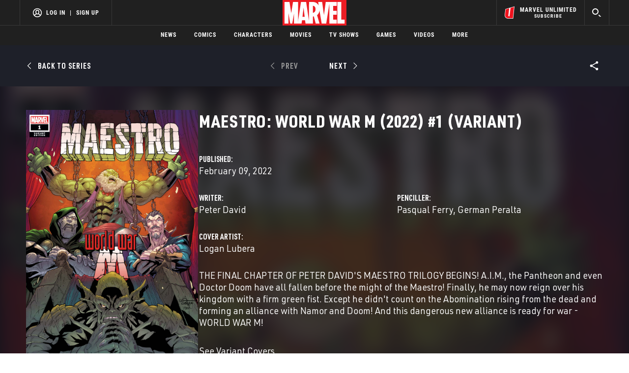

--- FILE ---
content_type: text/html; charset=utf-8
request_url: https://www.google.com/recaptcha/enterprise/anchor?ar=1&k=6LdY8_cZAAAAACuaDxPPyWpDPk5KXjGfPstGnKz1&co=aHR0cHM6Ly9jZG4ucmVnaXN0ZXJkaXNuZXkuZ28uY29tOjQ0Mw..&hl=en&v=PoyoqOPhxBO7pBk68S4YbpHZ&size=invisible&anchor-ms=20000&execute-ms=30000&cb=tjdkkak2j5rw
body_size: 48707
content:
<!DOCTYPE HTML><html dir="ltr" lang="en"><head><meta http-equiv="Content-Type" content="text/html; charset=UTF-8">
<meta http-equiv="X-UA-Compatible" content="IE=edge">
<title>reCAPTCHA</title>
<style type="text/css">
/* cyrillic-ext */
@font-face {
  font-family: 'Roboto';
  font-style: normal;
  font-weight: 400;
  font-stretch: 100%;
  src: url(//fonts.gstatic.com/s/roboto/v48/KFO7CnqEu92Fr1ME7kSn66aGLdTylUAMa3GUBHMdazTgWw.woff2) format('woff2');
  unicode-range: U+0460-052F, U+1C80-1C8A, U+20B4, U+2DE0-2DFF, U+A640-A69F, U+FE2E-FE2F;
}
/* cyrillic */
@font-face {
  font-family: 'Roboto';
  font-style: normal;
  font-weight: 400;
  font-stretch: 100%;
  src: url(//fonts.gstatic.com/s/roboto/v48/KFO7CnqEu92Fr1ME7kSn66aGLdTylUAMa3iUBHMdazTgWw.woff2) format('woff2');
  unicode-range: U+0301, U+0400-045F, U+0490-0491, U+04B0-04B1, U+2116;
}
/* greek-ext */
@font-face {
  font-family: 'Roboto';
  font-style: normal;
  font-weight: 400;
  font-stretch: 100%;
  src: url(//fonts.gstatic.com/s/roboto/v48/KFO7CnqEu92Fr1ME7kSn66aGLdTylUAMa3CUBHMdazTgWw.woff2) format('woff2');
  unicode-range: U+1F00-1FFF;
}
/* greek */
@font-face {
  font-family: 'Roboto';
  font-style: normal;
  font-weight: 400;
  font-stretch: 100%;
  src: url(//fonts.gstatic.com/s/roboto/v48/KFO7CnqEu92Fr1ME7kSn66aGLdTylUAMa3-UBHMdazTgWw.woff2) format('woff2');
  unicode-range: U+0370-0377, U+037A-037F, U+0384-038A, U+038C, U+038E-03A1, U+03A3-03FF;
}
/* math */
@font-face {
  font-family: 'Roboto';
  font-style: normal;
  font-weight: 400;
  font-stretch: 100%;
  src: url(//fonts.gstatic.com/s/roboto/v48/KFO7CnqEu92Fr1ME7kSn66aGLdTylUAMawCUBHMdazTgWw.woff2) format('woff2');
  unicode-range: U+0302-0303, U+0305, U+0307-0308, U+0310, U+0312, U+0315, U+031A, U+0326-0327, U+032C, U+032F-0330, U+0332-0333, U+0338, U+033A, U+0346, U+034D, U+0391-03A1, U+03A3-03A9, U+03B1-03C9, U+03D1, U+03D5-03D6, U+03F0-03F1, U+03F4-03F5, U+2016-2017, U+2034-2038, U+203C, U+2040, U+2043, U+2047, U+2050, U+2057, U+205F, U+2070-2071, U+2074-208E, U+2090-209C, U+20D0-20DC, U+20E1, U+20E5-20EF, U+2100-2112, U+2114-2115, U+2117-2121, U+2123-214F, U+2190, U+2192, U+2194-21AE, U+21B0-21E5, U+21F1-21F2, U+21F4-2211, U+2213-2214, U+2216-22FF, U+2308-230B, U+2310, U+2319, U+231C-2321, U+2336-237A, U+237C, U+2395, U+239B-23B7, U+23D0, U+23DC-23E1, U+2474-2475, U+25AF, U+25B3, U+25B7, U+25BD, U+25C1, U+25CA, U+25CC, U+25FB, U+266D-266F, U+27C0-27FF, U+2900-2AFF, U+2B0E-2B11, U+2B30-2B4C, U+2BFE, U+3030, U+FF5B, U+FF5D, U+1D400-1D7FF, U+1EE00-1EEFF;
}
/* symbols */
@font-face {
  font-family: 'Roboto';
  font-style: normal;
  font-weight: 400;
  font-stretch: 100%;
  src: url(//fonts.gstatic.com/s/roboto/v48/KFO7CnqEu92Fr1ME7kSn66aGLdTylUAMaxKUBHMdazTgWw.woff2) format('woff2');
  unicode-range: U+0001-000C, U+000E-001F, U+007F-009F, U+20DD-20E0, U+20E2-20E4, U+2150-218F, U+2190, U+2192, U+2194-2199, U+21AF, U+21E6-21F0, U+21F3, U+2218-2219, U+2299, U+22C4-22C6, U+2300-243F, U+2440-244A, U+2460-24FF, U+25A0-27BF, U+2800-28FF, U+2921-2922, U+2981, U+29BF, U+29EB, U+2B00-2BFF, U+4DC0-4DFF, U+FFF9-FFFB, U+10140-1018E, U+10190-1019C, U+101A0, U+101D0-101FD, U+102E0-102FB, U+10E60-10E7E, U+1D2C0-1D2D3, U+1D2E0-1D37F, U+1F000-1F0FF, U+1F100-1F1AD, U+1F1E6-1F1FF, U+1F30D-1F30F, U+1F315, U+1F31C, U+1F31E, U+1F320-1F32C, U+1F336, U+1F378, U+1F37D, U+1F382, U+1F393-1F39F, U+1F3A7-1F3A8, U+1F3AC-1F3AF, U+1F3C2, U+1F3C4-1F3C6, U+1F3CA-1F3CE, U+1F3D4-1F3E0, U+1F3ED, U+1F3F1-1F3F3, U+1F3F5-1F3F7, U+1F408, U+1F415, U+1F41F, U+1F426, U+1F43F, U+1F441-1F442, U+1F444, U+1F446-1F449, U+1F44C-1F44E, U+1F453, U+1F46A, U+1F47D, U+1F4A3, U+1F4B0, U+1F4B3, U+1F4B9, U+1F4BB, U+1F4BF, U+1F4C8-1F4CB, U+1F4D6, U+1F4DA, U+1F4DF, U+1F4E3-1F4E6, U+1F4EA-1F4ED, U+1F4F7, U+1F4F9-1F4FB, U+1F4FD-1F4FE, U+1F503, U+1F507-1F50B, U+1F50D, U+1F512-1F513, U+1F53E-1F54A, U+1F54F-1F5FA, U+1F610, U+1F650-1F67F, U+1F687, U+1F68D, U+1F691, U+1F694, U+1F698, U+1F6AD, U+1F6B2, U+1F6B9-1F6BA, U+1F6BC, U+1F6C6-1F6CF, U+1F6D3-1F6D7, U+1F6E0-1F6EA, U+1F6F0-1F6F3, U+1F6F7-1F6FC, U+1F700-1F7FF, U+1F800-1F80B, U+1F810-1F847, U+1F850-1F859, U+1F860-1F887, U+1F890-1F8AD, U+1F8B0-1F8BB, U+1F8C0-1F8C1, U+1F900-1F90B, U+1F93B, U+1F946, U+1F984, U+1F996, U+1F9E9, U+1FA00-1FA6F, U+1FA70-1FA7C, U+1FA80-1FA89, U+1FA8F-1FAC6, U+1FACE-1FADC, U+1FADF-1FAE9, U+1FAF0-1FAF8, U+1FB00-1FBFF;
}
/* vietnamese */
@font-face {
  font-family: 'Roboto';
  font-style: normal;
  font-weight: 400;
  font-stretch: 100%;
  src: url(//fonts.gstatic.com/s/roboto/v48/KFO7CnqEu92Fr1ME7kSn66aGLdTylUAMa3OUBHMdazTgWw.woff2) format('woff2');
  unicode-range: U+0102-0103, U+0110-0111, U+0128-0129, U+0168-0169, U+01A0-01A1, U+01AF-01B0, U+0300-0301, U+0303-0304, U+0308-0309, U+0323, U+0329, U+1EA0-1EF9, U+20AB;
}
/* latin-ext */
@font-face {
  font-family: 'Roboto';
  font-style: normal;
  font-weight: 400;
  font-stretch: 100%;
  src: url(//fonts.gstatic.com/s/roboto/v48/KFO7CnqEu92Fr1ME7kSn66aGLdTylUAMa3KUBHMdazTgWw.woff2) format('woff2');
  unicode-range: U+0100-02BA, U+02BD-02C5, U+02C7-02CC, U+02CE-02D7, U+02DD-02FF, U+0304, U+0308, U+0329, U+1D00-1DBF, U+1E00-1E9F, U+1EF2-1EFF, U+2020, U+20A0-20AB, U+20AD-20C0, U+2113, U+2C60-2C7F, U+A720-A7FF;
}
/* latin */
@font-face {
  font-family: 'Roboto';
  font-style: normal;
  font-weight: 400;
  font-stretch: 100%;
  src: url(//fonts.gstatic.com/s/roboto/v48/KFO7CnqEu92Fr1ME7kSn66aGLdTylUAMa3yUBHMdazQ.woff2) format('woff2');
  unicode-range: U+0000-00FF, U+0131, U+0152-0153, U+02BB-02BC, U+02C6, U+02DA, U+02DC, U+0304, U+0308, U+0329, U+2000-206F, U+20AC, U+2122, U+2191, U+2193, U+2212, U+2215, U+FEFF, U+FFFD;
}
/* cyrillic-ext */
@font-face {
  font-family: 'Roboto';
  font-style: normal;
  font-weight: 500;
  font-stretch: 100%;
  src: url(//fonts.gstatic.com/s/roboto/v48/KFO7CnqEu92Fr1ME7kSn66aGLdTylUAMa3GUBHMdazTgWw.woff2) format('woff2');
  unicode-range: U+0460-052F, U+1C80-1C8A, U+20B4, U+2DE0-2DFF, U+A640-A69F, U+FE2E-FE2F;
}
/* cyrillic */
@font-face {
  font-family: 'Roboto';
  font-style: normal;
  font-weight: 500;
  font-stretch: 100%;
  src: url(//fonts.gstatic.com/s/roboto/v48/KFO7CnqEu92Fr1ME7kSn66aGLdTylUAMa3iUBHMdazTgWw.woff2) format('woff2');
  unicode-range: U+0301, U+0400-045F, U+0490-0491, U+04B0-04B1, U+2116;
}
/* greek-ext */
@font-face {
  font-family: 'Roboto';
  font-style: normal;
  font-weight: 500;
  font-stretch: 100%;
  src: url(//fonts.gstatic.com/s/roboto/v48/KFO7CnqEu92Fr1ME7kSn66aGLdTylUAMa3CUBHMdazTgWw.woff2) format('woff2');
  unicode-range: U+1F00-1FFF;
}
/* greek */
@font-face {
  font-family: 'Roboto';
  font-style: normal;
  font-weight: 500;
  font-stretch: 100%;
  src: url(//fonts.gstatic.com/s/roboto/v48/KFO7CnqEu92Fr1ME7kSn66aGLdTylUAMa3-UBHMdazTgWw.woff2) format('woff2');
  unicode-range: U+0370-0377, U+037A-037F, U+0384-038A, U+038C, U+038E-03A1, U+03A3-03FF;
}
/* math */
@font-face {
  font-family: 'Roboto';
  font-style: normal;
  font-weight: 500;
  font-stretch: 100%;
  src: url(//fonts.gstatic.com/s/roboto/v48/KFO7CnqEu92Fr1ME7kSn66aGLdTylUAMawCUBHMdazTgWw.woff2) format('woff2');
  unicode-range: U+0302-0303, U+0305, U+0307-0308, U+0310, U+0312, U+0315, U+031A, U+0326-0327, U+032C, U+032F-0330, U+0332-0333, U+0338, U+033A, U+0346, U+034D, U+0391-03A1, U+03A3-03A9, U+03B1-03C9, U+03D1, U+03D5-03D6, U+03F0-03F1, U+03F4-03F5, U+2016-2017, U+2034-2038, U+203C, U+2040, U+2043, U+2047, U+2050, U+2057, U+205F, U+2070-2071, U+2074-208E, U+2090-209C, U+20D0-20DC, U+20E1, U+20E5-20EF, U+2100-2112, U+2114-2115, U+2117-2121, U+2123-214F, U+2190, U+2192, U+2194-21AE, U+21B0-21E5, U+21F1-21F2, U+21F4-2211, U+2213-2214, U+2216-22FF, U+2308-230B, U+2310, U+2319, U+231C-2321, U+2336-237A, U+237C, U+2395, U+239B-23B7, U+23D0, U+23DC-23E1, U+2474-2475, U+25AF, U+25B3, U+25B7, U+25BD, U+25C1, U+25CA, U+25CC, U+25FB, U+266D-266F, U+27C0-27FF, U+2900-2AFF, U+2B0E-2B11, U+2B30-2B4C, U+2BFE, U+3030, U+FF5B, U+FF5D, U+1D400-1D7FF, U+1EE00-1EEFF;
}
/* symbols */
@font-face {
  font-family: 'Roboto';
  font-style: normal;
  font-weight: 500;
  font-stretch: 100%;
  src: url(//fonts.gstatic.com/s/roboto/v48/KFO7CnqEu92Fr1ME7kSn66aGLdTylUAMaxKUBHMdazTgWw.woff2) format('woff2');
  unicode-range: U+0001-000C, U+000E-001F, U+007F-009F, U+20DD-20E0, U+20E2-20E4, U+2150-218F, U+2190, U+2192, U+2194-2199, U+21AF, U+21E6-21F0, U+21F3, U+2218-2219, U+2299, U+22C4-22C6, U+2300-243F, U+2440-244A, U+2460-24FF, U+25A0-27BF, U+2800-28FF, U+2921-2922, U+2981, U+29BF, U+29EB, U+2B00-2BFF, U+4DC0-4DFF, U+FFF9-FFFB, U+10140-1018E, U+10190-1019C, U+101A0, U+101D0-101FD, U+102E0-102FB, U+10E60-10E7E, U+1D2C0-1D2D3, U+1D2E0-1D37F, U+1F000-1F0FF, U+1F100-1F1AD, U+1F1E6-1F1FF, U+1F30D-1F30F, U+1F315, U+1F31C, U+1F31E, U+1F320-1F32C, U+1F336, U+1F378, U+1F37D, U+1F382, U+1F393-1F39F, U+1F3A7-1F3A8, U+1F3AC-1F3AF, U+1F3C2, U+1F3C4-1F3C6, U+1F3CA-1F3CE, U+1F3D4-1F3E0, U+1F3ED, U+1F3F1-1F3F3, U+1F3F5-1F3F7, U+1F408, U+1F415, U+1F41F, U+1F426, U+1F43F, U+1F441-1F442, U+1F444, U+1F446-1F449, U+1F44C-1F44E, U+1F453, U+1F46A, U+1F47D, U+1F4A3, U+1F4B0, U+1F4B3, U+1F4B9, U+1F4BB, U+1F4BF, U+1F4C8-1F4CB, U+1F4D6, U+1F4DA, U+1F4DF, U+1F4E3-1F4E6, U+1F4EA-1F4ED, U+1F4F7, U+1F4F9-1F4FB, U+1F4FD-1F4FE, U+1F503, U+1F507-1F50B, U+1F50D, U+1F512-1F513, U+1F53E-1F54A, U+1F54F-1F5FA, U+1F610, U+1F650-1F67F, U+1F687, U+1F68D, U+1F691, U+1F694, U+1F698, U+1F6AD, U+1F6B2, U+1F6B9-1F6BA, U+1F6BC, U+1F6C6-1F6CF, U+1F6D3-1F6D7, U+1F6E0-1F6EA, U+1F6F0-1F6F3, U+1F6F7-1F6FC, U+1F700-1F7FF, U+1F800-1F80B, U+1F810-1F847, U+1F850-1F859, U+1F860-1F887, U+1F890-1F8AD, U+1F8B0-1F8BB, U+1F8C0-1F8C1, U+1F900-1F90B, U+1F93B, U+1F946, U+1F984, U+1F996, U+1F9E9, U+1FA00-1FA6F, U+1FA70-1FA7C, U+1FA80-1FA89, U+1FA8F-1FAC6, U+1FACE-1FADC, U+1FADF-1FAE9, U+1FAF0-1FAF8, U+1FB00-1FBFF;
}
/* vietnamese */
@font-face {
  font-family: 'Roboto';
  font-style: normal;
  font-weight: 500;
  font-stretch: 100%;
  src: url(//fonts.gstatic.com/s/roboto/v48/KFO7CnqEu92Fr1ME7kSn66aGLdTylUAMa3OUBHMdazTgWw.woff2) format('woff2');
  unicode-range: U+0102-0103, U+0110-0111, U+0128-0129, U+0168-0169, U+01A0-01A1, U+01AF-01B0, U+0300-0301, U+0303-0304, U+0308-0309, U+0323, U+0329, U+1EA0-1EF9, U+20AB;
}
/* latin-ext */
@font-face {
  font-family: 'Roboto';
  font-style: normal;
  font-weight: 500;
  font-stretch: 100%;
  src: url(//fonts.gstatic.com/s/roboto/v48/KFO7CnqEu92Fr1ME7kSn66aGLdTylUAMa3KUBHMdazTgWw.woff2) format('woff2');
  unicode-range: U+0100-02BA, U+02BD-02C5, U+02C7-02CC, U+02CE-02D7, U+02DD-02FF, U+0304, U+0308, U+0329, U+1D00-1DBF, U+1E00-1E9F, U+1EF2-1EFF, U+2020, U+20A0-20AB, U+20AD-20C0, U+2113, U+2C60-2C7F, U+A720-A7FF;
}
/* latin */
@font-face {
  font-family: 'Roboto';
  font-style: normal;
  font-weight: 500;
  font-stretch: 100%;
  src: url(//fonts.gstatic.com/s/roboto/v48/KFO7CnqEu92Fr1ME7kSn66aGLdTylUAMa3yUBHMdazQ.woff2) format('woff2');
  unicode-range: U+0000-00FF, U+0131, U+0152-0153, U+02BB-02BC, U+02C6, U+02DA, U+02DC, U+0304, U+0308, U+0329, U+2000-206F, U+20AC, U+2122, U+2191, U+2193, U+2212, U+2215, U+FEFF, U+FFFD;
}
/* cyrillic-ext */
@font-face {
  font-family: 'Roboto';
  font-style: normal;
  font-weight: 900;
  font-stretch: 100%;
  src: url(//fonts.gstatic.com/s/roboto/v48/KFO7CnqEu92Fr1ME7kSn66aGLdTylUAMa3GUBHMdazTgWw.woff2) format('woff2');
  unicode-range: U+0460-052F, U+1C80-1C8A, U+20B4, U+2DE0-2DFF, U+A640-A69F, U+FE2E-FE2F;
}
/* cyrillic */
@font-face {
  font-family: 'Roboto';
  font-style: normal;
  font-weight: 900;
  font-stretch: 100%;
  src: url(//fonts.gstatic.com/s/roboto/v48/KFO7CnqEu92Fr1ME7kSn66aGLdTylUAMa3iUBHMdazTgWw.woff2) format('woff2');
  unicode-range: U+0301, U+0400-045F, U+0490-0491, U+04B0-04B1, U+2116;
}
/* greek-ext */
@font-face {
  font-family: 'Roboto';
  font-style: normal;
  font-weight: 900;
  font-stretch: 100%;
  src: url(//fonts.gstatic.com/s/roboto/v48/KFO7CnqEu92Fr1ME7kSn66aGLdTylUAMa3CUBHMdazTgWw.woff2) format('woff2');
  unicode-range: U+1F00-1FFF;
}
/* greek */
@font-face {
  font-family: 'Roboto';
  font-style: normal;
  font-weight: 900;
  font-stretch: 100%;
  src: url(//fonts.gstatic.com/s/roboto/v48/KFO7CnqEu92Fr1ME7kSn66aGLdTylUAMa3-UBHMdazTgWw.woff2) format('woff2');
  unicode-range: U+0370-0377, U+037A-037F, U+0384-038A, U+038C, U+038E-03A1, U+03A3-03FF;
}
/* math */
@font-face {
  font-family: 'Roboto';
  font-style: normal;
  font-weight: 900;
  font-stretch: 100%;
  src: url(//fonts.gstatic.com/s/roboto/v48/KFO7CnqEu92Fr1ME7kSn66aGLdTylUAMawCUBHMdazTgWw.woff2) format('woff2');
  unicode-range: U+0302-0303, U+0305, U+0307-0308, U+0310, U+0312, U+0315, U+031A, U+0326-0327, U+032C, U+032F-0330, U+0332-0333, U+0338, U+033A, U+0346, U+034D, U+0391-03A1, U+03A3-03A9, U+03B1-03C9, U+03D1, U+03D5-03D6, U+03F0-03F1, U+03F4-03F5, U+2016-2017, U+2034-2038, U+203C, U+2040, U+2043, U+2047, U+2050, U+2057, U+205F, U+2070-2071, U+2074-208E, U+2090-209C, U+20D0-20DC, U+20E1, U+20E5-20EF, U+2100-2112, U+2114-2115, U+2117-2121, U+2123-214F, U+2190, U+2192, U+2194-21AE, U+21B0-21E5, U+21F1-21F2, U+21F4-2211, U+2213-2214, U+2216-22FF, U+2308-230B, U+2310, U+2319, U+231C-2321, U+2336-237A, U+237C, U+2395, U+239B-23B7, U+23D0, U+23DC-23E1, U+2474-2475, U+25AF, U+25B3, U+25B7, U+25BD, U+25C1, U+25CA, U+25CC, U+25FB, U+266D-266F, U+27C0-27FF, U+2900-2AFF, U+2B0E-2B11, U+2B30-2B4C, U+2BFE, U+3030, U+FF5B, U+FF5D, U+1D400-1D7FF, U+1EE00-1EEFF;
}
/* symbols */
@font-face {
  font-family: 'Roboto';
  font-style: normal;
  font-weight: 900;
  font-stretch: 100%;
  src: url(//fonts.gstatic.com/s/roboto/v48/KFO7CnqEu92Fr1ME7kSn66aGLdTylUAMaxKUBHMdazTgWw.woff2) format('woff2');
  unicode-range: U+0001-000C, U+000E-001F, U+007F-009F, U+20DD-20E0, U+20E2-20E4, U+2150-218F, U+2190, U+2192, U+2194-2199, U+21AF, U+21E6-21F0, U+21F3, U+2218-2219, U+2299, U+22C4-22C6, U+2300-243F, U+2440-244A, U+2460-24FF, U+25A0-27BF, U+2800-28FF, U+2921-2922, U+2981, U+29BF, U+29EB, U+2B00-2BFF, U+4DC0-4DFF, U+FFF9-FFFB, U+10140-1018E, U+10190-1019C, U+101A0, U+101D0-101FD, U+102E0-102FB, U+10E60-10E7E, U+1D2C0-1D2D3, U+1D2E0-1D37F, U+1F000-1F0FF, U+1F100-1F1AD, U+1F1E6-1F1FF, U+1F30D-1F30F, U+1F315, U+1F31C, U+1F31E, U+1F320-1F32C, U+1F336, U+1F378, U+1F37D, U+1F382, U+1F393-1F39F, U+1F3A7-1F3A8, U+1F3AC-1F3AF, U+1F3C2, U+1F3C4-1F3C6, U+1F3CA-1F3CE, U+1F3D4-1F3E0, U+1F3ED, U+1F3F1-1F3F3, U+1F3F5-1F3F7, U+1F408, U+1F415, U+1F41F, U+1F426, U+1F43F, U+1F441-1F442, U+1F444, U+1F446-1F449, U+1F44C-1F44E, U+1F453, U+1F46A, U+1F47D, U+1F4A3, U+1F4B0, U+1F4B3, U+1F4B9, U+1F4BB, U+1F4BF, U+1F4C8-1F4CB, U+1F4D6, U+1F4DA, U+1F4DF, U+1F4E3-1F4E6, U+1F4EA-1F4ED, U+1F4F7, U+1F4F9-1F4FB, U+1F4FD-1F4FE, U+1F503, U+1F507-1F50B, U+1F50D, U+1F512-1F513, U+1F53E-1F54A, U+1F54F-1F5FA, U+1F610, U+1F650-1F67F, U+1F687, U+1F68D, U+1F691, U+1F694, U+1F698, U+1F6AD, U+1F6B2, U+1F6B9-1F6BA, U+1F6BC, U+1F6C6-1F6CF, U+1F6D3-1F6D7, U+1F6E0-1F6EA, U+1F6F0-1F6F3, U+1F6F7-1F6FC, U+1F700-1F7FF, U+1F800-1F80B, U+1F810-1F847, U+1F850-1F859, U+1F860-1F887, U+1F890-1F8AD, U+1F8B0-1F8BB, U+1F8C0-1F8C1, U+1F900-1F90B, U+1F93B, U+1F946, U+1F984, U+1F996, U+1F9E9, U+1FA00-1FA6F, U+1FA70-1FA7C, U+1FA80-1FA89, U+1FA8F-1FAC6, U+1FACE-1FADC, U+1FADF-1FAE9, U+1FAF0-1FAF8, U+1FB00-1FBFF;
}
/* vietnamese */
@font-face {
  font-family: 'Roboto';
  font-style: normal;
  font-weight: 900;
  font-stretch: 100%;
  src: url(//fonts.gstatic.com/s/roboto/v48/KFO7CnqEu92Fr1ME7kSn66aGLdTylUAMa3OUBHMdazTgWw.woff2) format('woff2');
  unicode-range: U+0102-0103, U+0110-0111, U+0128-0129, U+0168-0169, U+01A0-01A1, U+01AF-01B0, U+0300-0301, U+0303-0304, U+0308-0309, U+0323, U+0329, U+1EA0-1EF9, U+20AB;
}
/* latin-ext */
@font-face {
  font-family: 'Roboto';
  font-style: normal;
  font-weight: 900;
  font-stretch: 100%;
  src: url(//fonts.gstatic.com/s/roboto/v48/KFO7CnqEu92Fr1ME7kSn66aGLdTylUAMa3KUBHMdazTgWw.woff2) format('woff2');
  unicode-range: U+0100-02BA, U+02BD-02C5, U+02C7-02CC, U+02CE-02D7, U+02DD-02FF, U+0304, U+0308, U+0329, U+1D00-1DBF, U+1E00-1E9F, U+1EF2-1EFF, U+2020, U+20A0-20AB, U+20AD-20C0, U+2113, U+2C60-2C7F, U+A720-A7FF;
}
/* latin */
@font-face {
  font-family: 'Roboto';
  font-style: normal;
  font-weight: 900;
  font-stretch: 100%;
  src: url(//fonts.gstatic.com/s/roboto/v48/KFO7CnqEu92Fr1ME7kSn66aGLdTylUAMa3yUBHMdazQ.woff2) format('woff2');
  unicode-range: U+0000-00FF, U+0131, U+0152-0153, U+02BB-02BC, U+02C6, U+02DA, U+02DC, U+0304, U+0308, U+0329, U+2000-206F, U+20AC, U+2122, U+2191, U+2193, U+2212, U+2215, U+FEFF, U+FFFD;
}

</style>
<link rel="stylesheet" type="text/css" href="https://www.gstatic.com/recaptcha/releases/PoyoqOPhxBO7pBk68S4YbpHZ/styles__ltr.css">
<script nonce="3AIEN54nxuDHw8Lzpxl7ww" type="text/javascript">window['__recaptcha_api'] = 'https://www.google.com/recaptcha/enterprise/';</script>
<script type="text/javascript" src="https://www.gstatic.com/recaptcha/releases/PoyoqOPhxBO7pBk68S4YbpHZ/recaptcha__en.js" nonce="3AIEN54nxuDHw8Lzpxl7ww">
      
    </script></head>
<body><div id="rc-anchor-alert" class="rc-anchor-alert"></div>
<input type="hidden" id="recaptcha-token" value="[base64]">
<script type="text/javascript" nonce="3AIEN54nxuDHw8Lzpxl7ww">
      recaptcha.anchor.Main.init("[\x22ainput\x22,[\x22bgdata\x22,\x22\x22,\[base64]/[base64]/[base64]/[base64]/[base64]/[base64]/KGcoTywyNTMsTy5PKSxVRyhPLEMpKTpnKE8sMjUzLEMpLE8pKSxsKSksTykpfSxieT1mdW5jdGlvbihDLE8sdSxsKXtmb3IobD0odT1SKEMpLDApO08+MDtPLS0pbD1sPDw4fFooQyk7ZyhDLHUsbCl9LFVHPWZ1bmN0aW9uKEMsTyl7Qy5pLmxlbmd0aD4xMDQ/[base64]/[base64]/[base64]/[base64]/[base64]/[base64]/[base64]\\u003d\x22,\[base64]\\u003d\x22,\x22YsOzwq1Ef3ZHw7tTF3LDoMOYw57Do8OZDFrCgDbDulTChsOowoAsUCHDl8Oxw6xXw7jDp14oDMKZw7EaHh3DsnJ5wrHCo8OLBcK2VcKVw6E1U8Ogw47Dg8Okw7JQRsKPw4DDlyx4TMK8woTCil7Cl8KkSXNFacOBIsKaw4VrCsKswq4zUUMsw6sjwogfw5/ChSLDssKHOH0cwpUTw4krwpgRw4NhJsKkQcKgVcORwqoaw4o3wpTDqn96wr1fw6nCuCrCqCYLXgV+w4tSGsKVwrDChsO0wo7DrsKLw4EnwoxLw6Zuw4Eyw4zCkFTCpcK+NsK+X01/e8KVwph/T8ODPBpWWcOmcQvCtBIUwq92XsK9JF3ChTfCosKYD8O/w6/DumjDqiHDkylnOsOMw6LCnUl5fEPCkMKINsK7w68Tw5Fhw7HCu8K0DnQpHXl6DsKYRsOSKsOoV8OyWDN/AjVQwpkLA8KUfcKHVcOuwovDl8ORw4U0wqvCjhYiw4gLw5vCjcKKbsKZDE8GwqzCpRQ9e1FMXSYgw4tiQMO3w4HDvRPDhFnCmUE4IcOJD8KRw6nDqsKnRh7Dh8KUQnXDvcO7BMOHNDAvN8Oywo7DssK9woTCimDDv8OxE8KXw6rDgcKNf8KMEcKCw7VeIm0Gw4DCpF/[base64]/wpTCulUAw6t6W8OSwpwlwrA0WRBfwpYdISMfAw7CmsO1w5APw7/CjlRaBsK6acK8wqlVDi/CgyYMw7IRBcOnwo1tBE/Dg8O1woEuQkorwrvCu3wpB18twqBqYcKdS8OcEWxFSMOtHTzDjFHCoSckFyRFW8OGw6zCtUdUw7Y4CnIqwr13R3vCvAXCv8OOdFFRaMOQDcO/[base64]/CqhwtaxvCgDXCo8KTw7bCumNXUsO1w53Ci8KcfcODw7XCqkV2w6DCi189w5xpGMKnFUrClWtWTMOwCsKJCsK/w7MvwosucMO8w6/[base64]/[base64]/w6rDsMOAYMKnAnRTb8OZw4/Cr8O4w6bDtMKcwo/CgsOtI8KNTD/[base64]/DqMKiI8OcL8OYW8OAw6jCp1vCjsOkw6xuw4JhwpDCsSPDvTI1FcOlw77CvsKOwrgeasO6wr/ClsOrMTXDrBXDqDvDqVIIKhPDhcOHwodeI2HDilJ0Mm0/wo13wqnCnxZuTsK5w6F9fMKRZjY1w7oob8Kzw4Ugw6wKJnodacO6woIcShvDlcOhV8OLw7R+HMO/wo1TLTXCkQDCiUbDtCLDpUV4wrEHYcOfwrEqw6IAT33CvcO+JcKww4/DvHfDnCF8w5nDl0LDlXjCn8ORw6nChB8WUFPDucOhwqxWwq1QNMKaCUzCtMKrwrrDjjYoOFvDsMOKw5RLMnLCocOAwqd1w4vDiMO7V0FRQMKWw7h3wp/DrcO0CsKbw5PChMK7w7YaUkdgwrTCgQjCr8K8wpTCjcKOGsO6wqnCuBlkw77ChlwmwrXCuFgLwqk6wq3Dlls2wpkEw6/CpcOrQBXDjGvCginChSMUw5DDhWHDmDbDk2XCqMK1w6bCg1Y5YMOtwqnDqDFLwqbDnBPCjDPDlcKdQMK9TVrCoMOuw4/[base64]/EDzDhsKCwo3DsBTDh21WFTNewrDCvU3Dql/Cp8OmCgTDl8KTcDPCmMK2Dh8UCTlWBS5jP2rDuDBQwpRGwq4SFsK8esKHwpbDnxFWd8OwXH/CrcKOw5PClsOTwq7Do8OvwpfDnx/DqMOjHMONwq9Uw6nCqkHDtWfDhX4Bw7VLYsK/PF7DnsOrw4h3W8OhOm7CoUs6w5bDrMKEY8KJwp5GKMOPwpZ+RsOkw4E/N8KHGcKjTht3wpDDjD7Ds8OEKsKgw6jCqcO2wr0ywp/Dr2vCgsO1w43ClEXCvMKGwqtuwpbDqkpHwrxlAXrDpsKhwqDCoytMeMOjcMK2LxhfIn7Dk8K9w4DCrsK1w7Z7wq3DgcKQbDQqwq7CnWrCjMKowpgNPcKLwrnDuMKkKyTDo8OZUnrChWZ4woHDqX4Mw6t4w4k3w4J/[base64]/CmzLDj8OjJ1wJwrRmw4gBw7TDjwBEw7fDvsKEwqM5FMOFwrLDrVwFwpR/VGnDlWFFw75YEFl6CTTDvw1uFWcWw6lnw6lDw7/CtsOxw53CqGTDjB0kw7PCsU4VUVjCt8Oadj4xwq9mXi7DoMO/w4zDjD7DicOEwop/w73Cu8OEAcOSw4Icw4DDssOGYMK2F8OFw6vCuAHCgsOkJ8Krw55+w68bIsOow6sBwrYLwrHDg0rDnjfDtQpCS8KmCMKmN8KOwrYtfHRMBcKNd27ClXB6QMKDwp9iOjAcwp7DjTzDmcK7Q8OawofDkjHDt8ONw6rCiExLw57DiE7DhcOiw7xQQMKKEsOyw6/Cr3pyIcKFwqcROMOdwoNowq1gK2ImwrjCkMOawqwtF8O4w4PCjjZldcOww40OFMK2wrNzLsO9w53CoC/CmMKOYsOQMxvDmxsIwrbCiB3Dr2gCw7l6DCE1dCZ2w5JTWDNdw4LDoS1+EcOZX8K5JR1zMh/Dt8KawphRwpPDnV4CwofCiittUsK/VsKkZnLCpmnDs8KZGcKCw7PDgcOWG8O2TsKuHSMOw5VrwpDCsSxvTcOewqFvwprDhsODS3PDrsOmwqtzBVnCmT1xwo/DmBfDvsK+PsOlXcKbasKHJhnDhU0HFMKrZsOhwq3DhA5VLcOEwoZEMy7ClcOnwoDDuMOgNlIwwp/CjEHCpS0Hw4d3w51lwqrDgU8wwp4ewrd0w7vCm8OUwqdCFz8uP2xzCl/CviLCmsOswrFDw7QUEsOgwrlcSBh6w6YHw47DucKZwpxlRS3CvMKVVMOKRcKaw4zCvsOVMEPDjAMlJcK4bsOLwq7Cp2UQJxUjWcOvb8K5PcKqwq5Ewo/[base64]/w5zCvHzCgTHDusOYw5Q/[base64]/w7fDtMKMwqjDj1LDkypjw6U7w7vCg33Dp8Ocw7gaBDdWAcOOw4PChnZgw5/CjcKqY33DoMOzM8KmwqcOwovDiEIudjslA1jDiklYCMO7wrULw5BMwrluwqnCksOFw6d2UFVKH8Khw4dqf8KZZ8OaAAHDnVYFw5PCg3TDocKuEEHDucOgw4TCikE7wpjCqcKbScOgwoHDoUgLLgTCrcKAw6rClsKcAwJ1SRUPbcKFwqrCicKKw7zCgXrCrDTDosK4wp/DvBJDH8KuIcOaTE13d8KkwqUywrA+YFPCpsOkZjJOKsKSwrLCsQZ9w7tBD2YhZHTCsUrCosKOw6TDhcK3FiXDpsKKw6rCncKRNSlZNh3Cu8ORZFrCrANPwr5ew69vP1zDkMO7w612MkZ8BMKPw6RiD8KYw4hRC3FdKS/DgH8IC8OtwrdPwr3CumXCjMOawpFAXMKXPEhzLA0AwrnDmMKMaMKew4rCnyJzbTPCmjYEw4xMw63CiTxGVBMwwrLClANBKSMdV8OfDsO3w44zw6/DmQPDpzhLw7TDjAMnw5fDmB4aLsOkwolcw5PDiMORw4zCsMOSNsO3w4nDsScPw4V0w7FiHMKHasKfwocsUcOMwoFkwosfWsOKwognBm/DvsOTwpZ6w60/Q8KzMsOYwqzCscO1RxEhUyDCrQnCvCbDiMK1S8OjwozCqMOMGw0YQxDCjjQlByUgH8Kdw5NrwpU5VnYZGcORwrAnWMOzw49wQcO9woIWw7fClTrCkwVMSsKTwo/Cv8Oiw4HDgcOnwqTDgsKKw4XCp8Kww5VRw4JpE8KTasKUw78aw5LCqjIKL2lJdsOfDyYsPsKOMyXCtzdtSQs3wqXCgsOsw5jCusK/TMKzJcOfSDocwpBdwpXCiUskRMKESHzDiXXCgMKkY23Cp8KBdMOfZQdcPMOzEMO0NmPDkyhjwqwRwq0iRcK/w7DCn8KAwrHCkcOPw4gMwphlw4XCm13Co8Oawr7CoiXCucOywrsjV8KEPznCrcOBLsKoMMKTw7HCuW3CmsKGZcOJNgIhwrPDhMKUw5NBIsKyw6TDpkzDrMKzYMKPw7R9wq7CscOcwrnDhh9Dw6x/w7XCo8OlPsO2w7vCoMKlVcOYNQ0iw71HwpBfwqHDvRLClMORFxk9w67DosKEWScVw5fCqsOUw58lwoTDusOYw4LCg1NPXW3CuTgkwpzDgsOCPzHCiMOTTcOuQsO5wq3DhU9lwqvDm2IbD1nDocOxbWx5Mh9RwqtQw4Z6JsKjWMKXcy1WIybDtsOZdjYswpI/w6BkCcOtW3ouwrHDiwxJwqHCnVhdwq3CgMKRdhFybG8QCz4cw4bDhMOFwrgCwpDChlHDnMO5NMOEDW3DtMOdJ8KMwpzDmy7Ct8ObEMOrF1rDuhzDgMOqdw/[base64]/[base64]/CoklPw5vDijQPw7jDp1jCunsDwo0LT8KIV8K9w70Wcx/Dnm4xFsK3O1vCucKVw7JjwpF/w7Enwo/Dn8KXw5HDgVzDm2xKDcOeTUt6X0vCuUZ5wrrDgSrCpcONJzUMw78RBUl5w5/CrMKxfXrCl09yT8O3LcOELsKqecKhwqEtwojDsxQ1JjDDu0PDmGDChk9bUcKEw7FxEMO3HHoWwp3DicK9N31lWsOfAMKtwp/CtC3CpCEycFtTwprDn23DnHfCh15YHF9gw47CpFHDg8Oxw7wJw6xdcXgpw7AdNU1DL8Opw70nw5cTw4t+wpnCpsK/wobDqQTDnAzDu8OMSGBtWkLCq8KPwrrDqxHCoDRoJnHDmsKkbMOaw5dPQsKtw57DqMK3DsK0YcOawrMzw69Dw7cew7fCvknCrVsaUcKqw4Z4w7RLcFRDwqEtwqrDvcKrw7bDnURHOMKDw4LClUtmwrzDhsOaUMO6Z33CnA/DnBPCpsKTS0LDu8OqfsOAw4NfYxMybwfDmMOEWynDuG4QGR5ZC1zCk2/DlcOrMsOXO8KleVLDkBDChB3DglscwqYAY8OyQcKIwpfCukoHF2XCh8K1Oglmw7duwogNw5kQQiQEwrIHEQjCng/CvR5dwrbCtsKRw4IWw5TDhMOBSW0fesKZZsOewqJBT8Ojw4FfBWRlw5rChShlcMOWQsOnK8OJwoAEXMKtw5HCvhMPHwY3WMOkGcKhw74Sb3jDtVR/MsOtwqTDjk7DlDt3w5/[base64]/DlcOBw7Ztw4vDn8K3MWwlwpfCiiYuOwnCrsOEZsOiLQRXZcKWHcOhbVYgwpgoRDPDjibDrXXDmsKjGcOTUcOJwpk3K35Lwq8EF8OQclB7CD/DmMONw5UoFzoGwoxpwoXDt2HDhsO9w6jDumsYBRw6WF8ww5Z3wpEDw4IhNcOQRsOEWMK1U1wkMiTCl1Ade8O2bSIuwpfChztpwrDDpHPCtkzDt8KTwrnCsMOpBMOJQMOqCSjDtW7CgsK4w4zDksK9JVvCmsO8SMK9wrvDrT/CtcK5Z8KdK2cvRy89U8KjwqjChVLCv8KGKcOww4TCoyzDvcOLw5cZwqAyw54xN8OSMwDDqsOwwqHCpcO/wqs5w7d7P0PCskQEYsOvw67CtibDrMKfasK4S8KOw4g8w4HDkgfDnnhcSMKka8KBFUVTIcK1Y8OawoIecMOxSGPDpMKxw6bDlsKxbW/DgWUuR8OcDnPDk8KQwpRdwqo+fmgGGsOlA8KtwrrCrcOTw7nDjsOyw5XDkSfDicKSw6NNPCPCkkHDocKzWcOgw5nDpUptw4DDtjsrwrHDulfDrQAWUcO+wpclw6pWw4XCtsO2w5HCo3d/fDjCtsOjZk9he8KBwrcWEXXCj8OgwrDCtDkRw6s1PGocwpwLw7/Cp8KNwrkfworCnMOywotvwo4lw79ALUrDpRV8NQRDw5R9XX9qXcKYwrfDvFBKaXQgwprDhcKFGhIiAwYAwrfDm8Khw4XCqcOCwqUHw7zDicKZwpJXYcKNw4zDpcKZw7XDkFBmw5/CrMKOacOpIsKZw53CpcOab8OBSh4/SCzDgxICw4YEwqTCnljDjBfDqsOcw5rDrTzDt8OzZwbDujlpwoIBFcOnClrDpFzCiTFrRsOkBhrCtxYqw6jCrAkyw7XDvxbDo3t1wpobUgs7wpM8wpt9SgDDqH1rWcOaw41Pwp/Do8KoDsOeY8KIwoDDtsO8RipGw63DlsKSw6FGw6bCjU3CqsOYw5YZwpJnw7fDjsOew7Akbh/CoWIPw6cAw7zDmcO8wr4IHlZTw5s0w53Cui3Dr8OtwqEBwpwrwoseMcORwqjCqQVHwq0GEEQ7w73DoU/Ciwh4w6I/[base64]/ChMOCw7jCmMOpAibCnwgGKMKKPVjCscO4w60zcMKww61kUcK3GMKvw6/[base64]/dzxkZX3DlV/DhcOaVMOPwqIPXRZnfMOpwrDDtGnDkXZALMKew5/CpcOaw6DDn8KNAcOyw7PDgjTCmsODwqbDvUsvD8OswrFGwpkVwphJwogzwrV6woJvWmliHMK9ccKfw6xERcKmwrjCqcKVw6jDuMK/Q8KzIkbDkcKdRApRCsO6RBbDhsKLQMOpOSp/OMOIKF0pwrHDpiUAW8K/[base64]/Ci8KcfMK4C3fDrT/Dg0NDwrt3w7J1wqXCiWrDtMKOR13CsMOPQ2/DjyTCjnAgwo/Cn106w5tyw5zCuVx1woNlWsK7NMKfwrfDlX8gw4LChsOJUMOFwpg3w5w/woLCuSU7YHbCk2nDrcK2w6bClAHDonglNAQbHcKywrR3woPDuMKxwqbDhVDDoScSwpEVU8KjwrzChcKPw6rCshcWwoRCO8KywojCgMOrVEA4w5oCMsOsKcK/w5l8fC3DmEFPw4zClsKdWGYPbFjClMKRFsKNwr/DlcK5GsKgwp13LcOMJmvCqAHDicOOVsOnw5zCmsKOwo1rRno8w6dWa2rDjcOowr9TLTXDuxDCvMK6w59TVi0gw4/ClR0CwqMaIGvDpMOBw5nCkkNJw7pFwrnCgjnDlSFEw6TDmRPDmMKWw7A0DMK3w7PDgE/[base64]/CSLDu8KidcO0OwoTwo46MsKmdmIewokXVg47wpsawrBbC8KTK8O/w4FKaFXCrEHCuBkDw6HDmMKqwpwUScKPw5XCtDTDsi7Co05bEMKOw7PCizHCgsODNMKPBsK5w4Adwqd+I30CbFDDqsO2FT/Dn8KswoXCh8OoMVApUsOgw5gFwovCo2FaeFptwpEcw7YqNkppcMO8w5lqaFLCkErCkzgGw4nDsMOsw7hTw5TDlRBEw6bDvMKmIMOSMWd/eA0vw77DlzvDgH1ZQk3DtsOpUcONw6AOw7pxBcK8woDDiw7DtRlUw7QPS8KWAMK6w5vDknBmwrYmJRrDhMOzw63DvRzCrcOywr4Kw4UqOWnCl1UNe3DCkFPCnsONHMORKcOAwofCp8Onw4dTacO5w4FJJWLDjsKcFDXCvyEZJW/DiMO+w7XCt8OLwptHw4PCtsOYw4QDw4dxwr8Mwo/CpyNLw6MTwpIMw6saYMKvfsKjQ8KWw60XRMKNwoR9UsOVw7s1wo1NwrpEw7vCnMOEFMOnw67DlSIawrx4w70pWVxCw4DCgsKuwqbDuUTCi8OdNcOFw6UUJsOOwphmXmDCqsKdwofCoj/[base64]/wozClQkmaMKFe8Klw7nDj2PDj8KJX8KFw7PCjMKzDFt/wqLDl2HCqUXCrVlzAMKmKC58ZsKEw7/CgcO7YVrCgl/DpG7CtsOjw5xaw4phe8Oiw7vDmsOpw50dwp53L8ODBFZGwpJwR2jDp8KLYsOLwojDjUUiL1vDgSHDq8OOw7vCucOJwq7DhXgLw7bDtGnCqsOCw4sUwoDCjw9ZVMKHGcKEw6bCoMK/Cg3Cs1phw4rCoMKUwo1ww6rDt1rDqsKGZDA4DA0PdioMQsK2w4rCqUxUbsOmw70wBMOGWEjCs8KYwofCgMONwqljH3svOXcyYTtqTMO4w6UgEiLCvcOcCsOvw4EWfAvDoizClkHCucK/wozCnX9NWXYhw7t+JxTCiwJbwqk+AsK6w4vDhU3DvMOTw6hswrbCmcKwUMKgQ23CisK+w7HCncOtTsO+w7zCmMK9w7EiwpYcw6hEwq/ClsOcw5c2woXDlcKlw4zCmA4AAMKuWsKgWmPDuGQKwo/[base64]/ChR/Dq0rDvi3DoTXDqsKpw4MMwrHDpMK/T1nCuTvCvcKmDxLDj3zDisK7w5UnNsKYQ0kXwoXDk0LDnx3CvsOyVcOww7TDmREDHUnCuifCmGDCrCNWSRXClcOwwooww7fDvsK5UxfCsR1wF3PDlcKKw4DCtUfDpMKHQhHDlcOuKkZjw7MWw5rDk8KaSkLCjMOzaDNEXsO5GlLDmULDrsK0EWbChQo0FsOOwqjChcK/fMODw4DCrB1swr5pwpVmECHDlsORLsKuwpF+NEh4ExBnBMKhNiFlcCLDowZEHRNcw5vCmAfCt8Kzw53DtMOxw5Y4AjvCvsKdw54gHjzDkMOEahR0w5ENe2FNP8O2w4/[base64]/[base64]/DqcKvR8OkKcKXXsOMw63Co1HDuMKEG8OHBErCtiLCr8OCw4LCiAgsdsOPwoMxHVJJc2/DoWkXWcKQw45hw4YiT0zCsGLChygRw4pSw4nDu8OpwoXCpcOOCiV6wq4DI8KDPlkLTynChWZdTFBOw5YdaVtSUB8jP2JHWTdTwqhEV0jCo8O8dsOLwrrDsC3Ds8O6G8O/[base64]/[base64]/wqrCoDACGcOAw5VNK8KWw49Tw5PCmsOdMivCiMO9G3/Cs3Ekw60gZsKjYsODFcKXwrw8w7LCswZbwpgyw5cfwoUvwpJPB8K3N15HwoNvwoAJByjCg8K0w4bDnlRYw5d8fsO4wovCucKjQyttw7XCrxrCjSLDtsKNTTU4wozCh0o2w6XCrQp1QBbDvcOHwpwkwpTCjMObwpUkwosCOcOWw5jCp1/Co8OkwqjChsOKwqdJw6cWGHvDshN6w4pGw6hxCyDCsigJL8OeZjRkfwvDmsK3wrvCljvCmsOqw7p8OMKzJcOmwqIGw73DosKqfcKNw6gww4JFwotlLmrDu3Bvwrg1w7sAwpzDtcO+NsOKwo/DqjALwqodfMO6ZHvChQ9Ew4cjJgFEw4vCsVB0RcK2YMOSfMKzPMKya1rCmw3Dg8OZQMKrJQ/Dsk/[base64]/CnzDosOTw49Fw4fCmW/CiMKcHhzDjMKgw5hXw7kGwp/CocKxwoNGwrLCsEXCusKzwolpaQfCusKAUjbDgkYCS03CrsKpMMK9QcOTw7h4AcKBw6V1S0xYJC7CnyErHw9sw7xaYXAaUTYLTGE3w7Udw6hewqAjw6nCjWpJwpV/w4duHMOWw58NUcOELcKSwo1swqlOOHESw7o0F8KZw4Vnw57Dn3ZjwrxbR8KpZRZEwp/DrsO3XcOEwpJWLgBbMsKoKV3DuVthwrjDisKnLTLCsBvCvsKRLsKnVsK7YsO5wprCj3YHwqVawp/[base64]/wr7Ci8OMO8KZw63DvWzDiyvCuE7CpcOTw5XDtMKhDW4cL15gOgzCsMOuw7rCnsKKwonDk8O7fcKxGxlLASIWwrZ6csOFEUDDtsKPwoN2w4nCvE9CwofCh8K+wr/[base64]/DrcO9F8ONJcK3wqbCtMKXwrLDmRE8w4XDiMOWT8KXRMO1WsOwJTzCpHfDt8KRNcKUD2UIwrpHw6/[base64]/[base64]/DkVfCmH7Cq0QDXsKNTcK/wrXDhsKow5zDowXDgxHCsU7CgMKIwpYoGijDgWHCqBTCrsKWOMO2w7B6woslV8Kec3ZHw4JWSUlUwq3Cp8OfB8KOAQPDpm/[base64]/Cg8OtwrnDiA8YwrLCu2Z7wrwMw7Bzw5jDhMONwp4DdcKqPXwfdDfCgi1Bw5NYYnFQw4XCjsKjw5bCuzkaw63DhsKSOCTCnsOzw7zDpcOiwprCgXfDvMKMSsOGO8KAwrnCh8KTw6fCkcKRw7fCj8Kwwp9eeRwSwpDDjUHCrD5SasKPe8Kkwr/[base64]/w4vCt8O0IFAuZcKlUipHw68hwqccwpkXVcOiDF7CtMKTw5A/YMKaRxdWw64iwr3CgRNUQsOiAWTCscKbcHTDhcOVQwVcwpdyw44mbcK5w4bCrsOXIsO6Q3Q2wq3DmMKCw7URFMOXw40Dw53CtAN2XMOdKD/DjsOzURXDjHDDtgbCocKowqLChsKyExvCgcO2IisEwpUmBgNOw6MbZWjCmhLDihYsKcO4ZsKQw4jDvRnDt8KKw4DDilvCsi/[base64]/w7zCkcOwCcKdeh/DtjIDwrJqTcK1wprDmcKQwo4gw4NiEHbClEjCgyDCvDPCvwVTwq45HjUXFntAw74fRMKqwrLDtETDvcOeFXjDigbCkRHCkX52c2cUXDAJw4xMDsKiWcOWw5pXWl7CscOdw7/DoUbCk8KWb1hHNw/[base64]/WWvCicOUYMOveMK1DcOpw70kwoBawq3CvMKaw5suDGnClcKqw7EZFWzDq8Obw73CmcOqw7diwrVVQXPDpRPCmg3CiMOaw7HDmyQvTcKXwrLDiXlgKRfCnxslwrxuPsKERnxnaW7DjUlNw4tawqjDqAjDnQEJwoxvGGjCsWXCuMOTwrFQdHzDjcODw7HCqsOmw5ggWcO/di7DlsOMESRMw5UofihHRMOGB8KqGmDDlzEKAmzCskB8w49YZG/Dm8O7dsOZwrDDnk3ChcOvw4bCpcKIAR05wpjCn8Kpw7Q+w6ZePsKhLsKyVMOaw4ZWwpDDhRrDqMO3ORvDqk7CqMO1SBfDvsKyRsOsw7DCv8O2w7UMwoBaJFrDo8OiJg0RwojCiyDCq1zDnnsVC2t/wrTDoEsSMXjChG7Dk8KZaC8tw4BDPzJhfMKlVcOIPXnCmSfDrcOLw6wgwp1ddF5vw7gXw4rCgy7CuEkdBMOpB30wwrtRJMKhEsO4w4/CnGVLw7dtw7HCggzCvETDtMOuGR3DjDvCjVZSwqADQynDgcOVwoBxNMKUw4vDiijCl17ChDxHXsOWUsOwcsOVJhksAF5dwrwxwpnDtQ8qAMORwpLDqcKiwrQjSMOSFcK5w7NWw79nEcKhwozDhQ7DqxDCpcOdLiPCrsKVV8KTw7zCt3I2MlfDkzDCnsOjw4FiOMO/LsOrwpc2wpxWaFbDtMOfP8KcKi1zw5LDm31Iw5J7VFjCoxNDw6R6w6pkw5kSVynCoi/CjcOfw7jCuMKHw47CgV7DgcOBwrVFwpVFw60odcKQTMOiRMOFWA3Ci8ORw5DDoR3CmMKWwoMyw6TCrmzDicK6wqDDt8OSwq7CgMOjEMK2KcOYPWYQwoZIw7xfEU3CqW/CmTDCucO2w7I8TsOIDX40woc6EcOpH1Mcw57CtsOdw4LDmsKqwoAGB8K7w6LDhx7Di8KLfcO1MjbDo8O7cDnDtMKZw5tCwo/[base64]/DumJUw6MAwrJzwqFgXyTClhHCijXDjSzDgHXDs8OmIQFvWBU/wpXDsEESw5zDhsOaw6IxwqXDoMOtVBwfw7BAwrZKcsKhLHjChmXDjMK9eHNhAgjDrsK4Yj7CmmYcwoUFw4AcYi0AImjClMO3YSLCksK7VcKFdMO7wq9gQcKASkAWw4/Dt0PDpgIbwqNIYC5zw5h3wq7Do1fDsBE2FUppw57DtsKCw6oHwrtjNsKowpcmwo3CjcOEw57DtDDDgsOow4bCpHAMFHvCmcOGw7hPXMOww6AHw4PCoTAaw4V/[base64]/DkhTDn8K+w6NcwoTDkTvCrxFmwp7CusOcw7HCuRQYwrrDqmPCsMKuQ8Kyw6zDgMKVwqfDn3U1woQGwqrCq8OyPsKmwpvChwUfUCRyTsK1woNMZSg0wo52YsKNw6LCpsOuRBPCjMOnBcKnVcKHREMAwqjDtMKATmTDlsKVMHHDgcOgX8OIw5c5dj/DmcO6w5PDnMKDa8Kfw4oww6hVOE04P1Zpw5zChcOJHlRLQ8Kpw7XCkMOjw71Vwp/DlwNme8OqwoFqawfDr8Krw5nDiijCpVzDuMObw5t3eUBEw5dEwrDDiMOjw5oGwqHDnzBmwpnDn8OfeXxJwqVBw5Evw4JswpkfIsOOw6lEUDMgXxnDrBUkQAQgwpzCsRxhKlPCnA/Dn8K4X8ONFFnDmDlxacO0w6/[base64]/CmMKcwrHDocOjXi1kwrzCq1ERGsOpEj0ew4Y0wqHCgVzCt2DDiELCoMORwrINwrN3wpHCjMOda8O9VhrCmcKLwoYPwp9Iw5Rzw48Tw5Ymwrhiw4JnDX9Gw4EEG2U8cRrCg0Q/w7bDucK4w5LCnMKxbsOCBMKtwrBDwp0+bjXCtmVKFGxcw5TDvThAw4DDvcK8wr9tUT5zwqjCm8KFT3/CocKWK8KTDALCt0pIJDHDi8OqakB4fcKzL2vDvsKoK8KUKibDmlM+w67Dr8O0GcOcwrDDij7Cs8KwUELCjU8Fw49+wpR1wpZYfcKSBmERFBIHw59GCm3DqsK4Y8OKwrvCmMKXwrVJXw/Di0HCpX9EZ0/[base64]/[base64]/[base64]/wqLCknckNMO8w58Aw77CgMK8wrEIwqZFMgltQ8Oow78/wqkESg7DrXvDrcONGTLDrcOqw6vCsiLDqj1achVYBlbColLClsKzUShAwpXDlsO6LC8AAsOBCnsUwo5gw5dNZsO4w7bCsE93wrEbckbDoxjCjMKAwo9WY8OhdMODwolEeQ/[base64]/CgsKdwrEPworCscKRMWbCgHRbVsKIwrTDt8KIwpwawpw+VsOdw5wMPsOGcsK5wpXDuAhSwq3Do8OdCcKAwplkWkQMw4Uww4fDtsOkw7jCmVLCu8KnZRLDjsKxwoTCrUtMw61qwrJuT8OEw7YkwoHCiwIfUCFDwq/[base64]/[base64]/[base64]/w67DoB7Cv10gw7fCv280wp3DpQjDkXFJwohYw7syw6USZFDCssKqY8O+wpPCtsOLwqAPwqpNNzMMSmtxW0zCjxQfccOHw5vClBR/[base64]/IsKKw4nCtHt4w7ZUJ2HCi8OgAcOgIsO3ScKMw6TDhXJRwrnCvsKwwpYXwq7DvUTDqMOtZcO4w6NzwofCmzLCqH1VQjLDhsKJw4BuUUHCpW3Du8KpJ1/[base64]/DtMO0f8OzdB3DunkVw4cmw5DCiMOwcVl/woPDh8KVGVDCgsKSw4bCiX7DqMKYwp8GFcK1w4tcdjHDtcKPwrrDohzCjWjDtcOAB3fCrcOxQXTDjMO5w5B/wrHChjNEwpDCrkbCuh/Ch8OKw7DDq0Ajw4PDi8KGwq/DulDDrMKxwqfDoMO5b8OWEwMKXsOrXEp9HnI6w5xdw4HDrRHCv0LDnsOZPwbDuDLCvsO5D8Ozw5bCo8Kqw40cw63Dt2bCtWwqU1Efw6PDqETDi8Oiw5/[base64]/CswnDpMKAwofCjxEgHcKARcKHBy3Dsz3CqUMyOjrCglZpL8KCPTbDq8KbwrZrF1fCrHvDiizDh8OKNcKuA8Khwp7DnsOJwqAlL0U1wr/Cr8OncsOzNkARw5IFw4rDjAoFw5bDg8KfwrvDpMOGw68PKFFoAMKVVsKxw5fDvcKMCg/CncKdw4AbVsORwr5zw40Rwo/CjcOGKcK8B2Jxd8KtSQXCn8KBKj97wq00wpBSf8ODY8KzeRhowqYEw77CscK6YWnDuMKXwrzCo18QGMO/[base64]/CtMONVCbDmVB3IsKuw5FSdcOtwrPCjS8Cw4LCpMK0OihkwpE4C8KrCsKhwp0JKUzDtj1nd8OcXwHClcOzW8KhYm3Cg2jCrcOVIigaw6pEwq/[base64]/CusONw4HClcKvwocSCsKaw4zDgT4aEcK5wqt7SUhJLMO9w4pDSE1wwpl+wr9bwrPDvsK1w61Tw7Zhw7LChDxLfsKcw7/CncKlw7DDlk7CscKeMWwNw5c4cMKgw5JLanvCjlLDv3AtwrzCuwDDsU7Cq8KuZMOLwqNxwoDCkXHClH3DuMK+BgDDu8OId8KCw4LDmF02Om3CisOIYVTCv3k/wrrDpcK4Dj/Do8OGw58Fw6wIYcKiBMOzJHPCik/[base64]/SV7CusKBZTHCncKNTsO/ccODwrAsw6gywp9Mwq7CpR3CmsONEsKQw4rDoxXDrCgmFSHCr1E2UVPDogDCvGPDnhTChcK8w4dqwoXCiMOrwqAKw4A/elIywpMnNsOQccOkF8KvwpUew4FIw7nDkz/DlsKsCsKKw6zCpMKZw499XT7CvRnCsMOVwr/DsT4seylCw5FrDcKXw7FoXMOjw7lnwpNIFcO/DBQGwrvCsMKdasOfw7BKezLDlR/DjTzCoG0PeQnCsHzDqsOldhwswp56wonCpxl1Axc/[base64]/[base64]/CulxkRlsOW3gkRcKww5AAHSTDksKfXMK2YTvChQvCvibCq8OHw7DCo3fDpsKZwrzDs8O/EcONYsKzHWfCkk04QMKpw4jDtcKMwp7Dp8KEw6ZWwqRww5/DgMK4RsKMw47CpE7CvsKkWH/DgcO2wp44OyjCjsKPAMOTC8K4w5PCusKZSzXCunzCk8Ocw485wo00w6UhWxh5OgovwpHCqDjCqQ1gU2lIwpEqIj0/BMK+Il9UwrUyVHhbwrMnUcOCVcOfUWbClD7CjsOQwr/CqEPDosOrAxt1OGvCjMOkw6nDjsO+U8KUf8Ojw6vCtWfDiMKbJGHCusKkRcOVwp/DnsO1aFjCn2/[base64]/wr/CmmQRScKFwrRCa8Kaw6tXVcKEw4fDsDE/w6FFwoXDiikDVMKVw6/DpcOfcMOLwoDDscO5aMOewrTDhAoIdjIZXA3DuMOuw6lOGsOCIyULw5TDlWzDkhDDmWNacsKJw51AfMKyw5NuwrHDpMO3alLDpcKjJDnChjPDjMKcCcOPw5zDlws8wqDCusOew47DscKnwqbCrn8/[base64]/[base64]/CqWPChsKswqjCuTTCjDXCg8O5w5kiwql/wrNhaMOEwpnDpg8Ke8KiwpMtLMKwKMK3WsKkd1FyMMKoV8OuaVF6U3RLwp4ww4vDlkYIa8K/DkUIwrlSAVrCqxLDr8O6wr1ww6/CmcKEwrrDkGLDjlU9wpYJYMOow4xUw5nChMOADsOWw5rCvSQfw7YULsKswrEhZ15Nw53DosKLIMKew4YWbhjCnsO4SsK+w5HCvMOJw55TMcOhwpTCkMKjc8K6ciTDgsOOwrHDoBbDiRPClMKKwqHCp8OVc8OJwpXCocO/[base64]/DnsKAPBvDisOUJMO/[base64]/DjjzCjWJdIcK8LlPDqhBow4pew61kw4/DhnQUw5J8wqTCmcKGw6Fnw57DmMK/TGp2L8KzKsO2AMK1w4bCh1DCtnXClCFDw6rCtUjDixAVRMOXwqPCpsO6w6zDhMOmw6PCpMKacsK7wpvCllrDjinCrcOeYsKiasKXNh82w6HDknPCs8OnScKyMcK9MXR2W8OAFcKwYy/DpVkGTMOqwqjCrMOYw67Dpk8Gw6V2w48lwoEAwrvCsWfChyouw5TDgBzCt8OwYAp6w4JYwrgewqoNPsKPwrwsQ8KUwqrCh8K0WcKldR1rw67CjsKAMRxzXGLCqMKtwo/CmyfDixrCksKfOAXDp8OMw67Cii0gcMKMwogaSX89WsOmw4/DoR7CsFIbw5YOVcKjfyMJwovDtsONb10ZRE7DgsONEF7CrS/ChcKDSsOfW3kXwqdOVMKswqPCsGFkIMKlMsKjPxfDosOXwoUqw4LCm2DCucKPw7MBKXMZw4nCtcKswr9owohLfMOWFjNvwo/CnMKbLFLCrTfCvQUES8OBw5sHT8OcAiFSw5PDrV1KDsK6CsOewrnCh8KVMcKWwoTCmRTCnMKaGXYwXg5/dkjDhzHDi8KyEMKzKsOmV2rDk0QuKCQ7BMORwq85wq/CvVMAW3F/[base64]/Cg8O+wq8YLzArw5JFQsKzJVXDk8O3fH1vw4XCgkkSNcKcQ2jDjsKKw73CuwLDtGDDs8Ogw7LCjlQVR8KQIGLCnEjDgMKxwoV6w63Cu8O9w60GT0LDpABHw7wmMMKgYVFTDsKFwr1/[base64]/CthMRe8OrdMO5W8K6wpR1w73DohlUw43Dr8OmTcKjN8KCcsOAwrwCRz7CtjfCusKfB8Oef1nCgxAafg\\u003d\\u003d\x22],null,[\x22conf\x22,null,\x226LdY8_cZAAAAACuaDxPPyWpDPk5KXjGfPstGnKz1\x22,0,null,null,null,1,[21,125,63,73,95,87,41,43,42,83,102,105,109,121],[1017145,333],0,null,null,null,null,0,null,0,null,700,1,null,0,\[base64]/76lBhnEnQkZnOKMAhmv8xEZ\x22,0,0,null,null,1,null,0,0,null,null,null,0],\x22https://cdn.registerdisney.go.com:443\x22,null,[3,1,1],null,null,null,1,3600,[\x22https://www.google.com/intl/en/policies/privacy/\x22,\x22https://www.google.com/intl/en/policies/terms/\x22],\x22JvExfUN9o4zIcYVFeoUqTJ/C9hu2HCl7vICV+EFSxCg\\u003d\x22,1,0,null,1,1769075386258,0,0,[97,73,100,135,51],null,[217,224,41],\x22RC-37Fr3Od74RMdnw\x22,null,null,null,null,null,\x220dAFcWeA6uiC4CebWvLfM6Rd7wsHLqFPHkiw1Wbuop5DqOMe4lAjcoobKPUp47f_wJ9wZ6EmgdQstjSn17QAlHe9OmXTrV6VbSLA\x22,1769158186412]");
    </script></body></html>